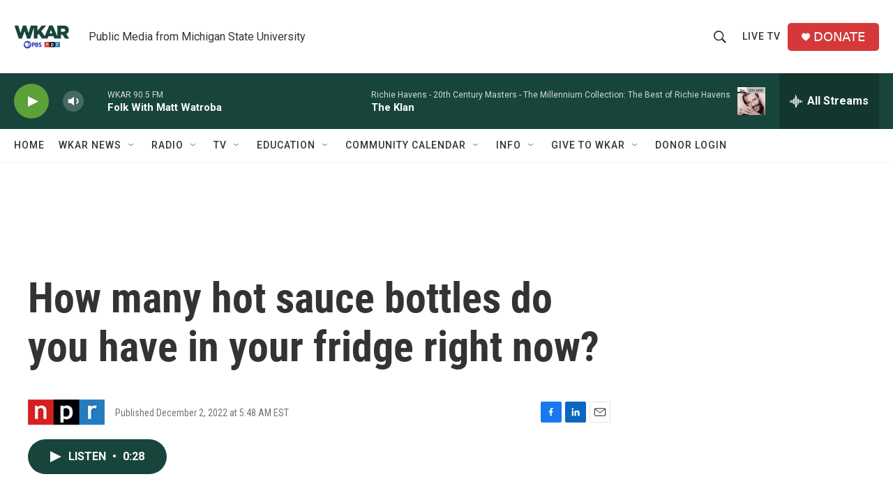

--- FILE ---
content_type: text/html; charset=utf-8
request_url: https://www.google.com/recaptcha/api2/aframe
body_size: 266
content:
<!DOCTYPE HTML><html><head><meta http-equiv="content-type" content="text/html; charset=UTF-8"></head><body><script nonce="F5dLz_zFiS1uF4L873Xh0A">/** Anti-fraud and anti-abuse applications only. See google.com/recaptcha */ try{var clients={'sodar':'https://pagead2.googlesyndication.com/pagead/sodar?'};window.addEventListener("message",function(a){try{if(a.source===window.parent){var b=JSON.parse(a.data);var c=clients[b['id']];if(c){var d=document.createElement('img');d.src=c+b['params']+'&rc='+(localStorage.getItem("rc::a")?sessionStorage.getItem("rc::b"):"");window.document.body.appendChild(d);sessionStorage.setItem("rc::e",parseInt(sessionStorage.getItem("rc::e")||0)+1);localStorage.setItem("rc::h",'1768780768064');}}}catch(b){}});window.parent.postMessage("_grecaptcha_ready", "*");}catch(b){}</script></body></html>